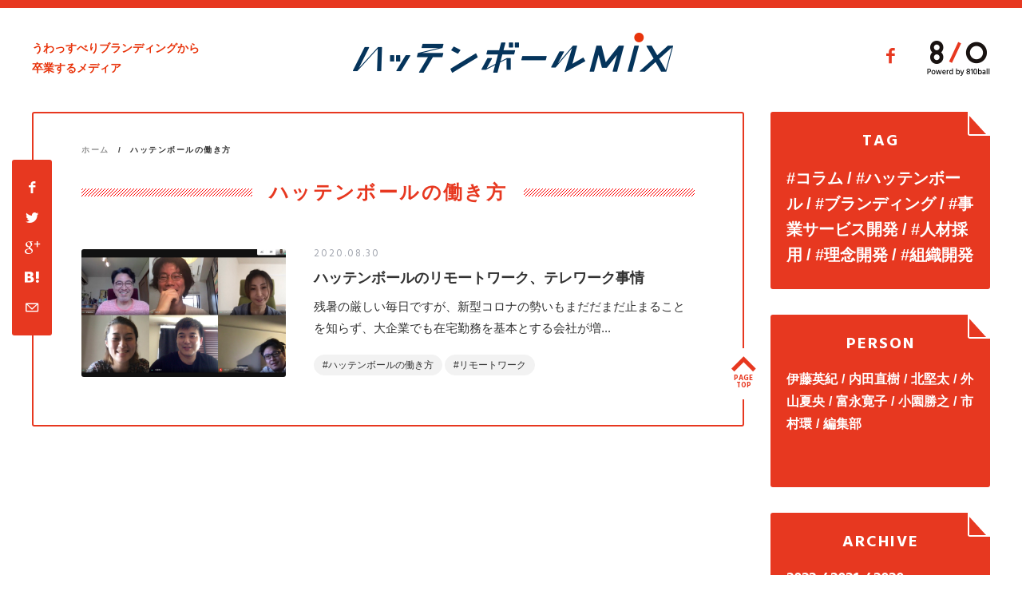

--- FILE ---
content_type: text/html
request_url: https://www.810ball.com/mix/tags/%E3%83%8F%E3%83%83%E3%83%86%E3%83%B3%E3%83%9C%E3%83%BC%E3%83%AB%E3%81%AE%E5%83%8D%E3%81%8D%E6%96%B9
body_size: 6334
content:
<!DOCTYPE html>
<html lang="ja">
<head>
    <meta charset="UTF-8">
    <meta name="viewport" content="width=device-width, initial-scale=1.0">
    <meta http-equiv="X-UA-Compatible" content="ie=edge">
    <meta name="keywords" content="中小企業,経営理念,理念,ブランディング,マーケティング,プロモーション,クリエイティブ,CI,インナーコミュニケーション,組織マネジメント,会社案内,入社案内,採用広告,映像制作">

    <link rel="shortcut icon" href="https://www.810ball.com/wps/wp-content/themes/810ball_ver2.0/mix/images/favicon.ico">
    <link rel="stylesheet" href="https://www.810ball.com/wps/wp-content/themes/810ball_ver2.0/mix/css/common.min.css">
    <link rel="stylesheet" href="https://www.810ball.com/wps/wp-content/themes/810ball_ver2.0/mix/css/slick.css">
    <link rel="stylesheet" href="https://www.810ball.com/wps/wp-content/themes/810ball_ver2.0/mix/css/list.min.css" media="all">    <title>ハッテンボールの働き方 | タグ | ハッテンボールmix | ハッテンボールグループ</title>

<!-- This site is optimized with the Yoast SEO plugin v8.4 - https://yoast.com/wordpress/plugins/seo/ -->
<meta name="description" content="ハッテンボールmixは、「中小企業のブランドって何？」を安直に答を出さず、考えるメディアです。経営者にも。じゃない人にも。理念・ビジョン、ブランディング、組織マネジメント、人材採用・教育、いろいろミックスで発信していきます。"/>
<link rel="canonical" href="https://www.810ball.com/mix/tags/%e3%83%8f%e3%83%83%e3%83%86%e3%83%b3%e3%83%9c%e3%83%bc%e3%83%ab%e3%81%ae%e5%83%8d%e3%81%8d%e6%96%b9" />
<meta property="og:locale" content="ja_JP" />
<meta property="og:type" content="object" />
<meta property="og:title" content="ハッテンボールの働き方 | タグ | ハッテンボールmix | ハッテンボールグループ" />
<meta property="og:description" content="ハッテンボールmixは、「中小企業のブランドって何？」を安直に答を出さず、考えるメディアです。経営者にも。じゃない人にも。理念・ビジョン、ブランディング、組織マネジメント、人材採用・教育、いろいろミックスで発信していきます。" />
<meta property="og:url" content="https://www.810ball.com/mix/tags/%e3%83%8f%e3%83%83%e3%83%86%e3%83%b3%e3%83%9c%e3%83%bc%e3%83%ab%e3%81%ae%e5%83%8d%e3%81%8d%e6%96%b9" />
<meta property="og:site_name" content="ハッテンボールグループ" />
<meta property="og:image" content="https://www.810ball.com/wps/wp-content/uploads/2018/07/ogp.png" />
<meta property="og:image:secure_url" content="https://www.810ball.com/wps/wp-content/uploads/2018/07/ogp.png" />
<meta property="og:image:width" content="1200" />
<meta property="og:image:height" content="630" />
<meta name="twitter:card" content="summary_large_image" />
<meta name="twitter:description" content="ハッテンボールmixは、「中小企業のブランドって何？」を安直に答を出さず、考えるメディアです。経営者にも。じゃない人にも。理念・ビジョン、ブランディング、組織マネジメント、人材採用・教育、いろいろミックスで発信していきます。" />
<meta name="twitter:title" content="ハッテンボールの働き方 | タグ | ハッテンボールmix | ハッテンボールグループ" />
<meta name="twitter:image" content="https://www.810ball.com/wps/wp-content/uploads/2018/07/ogp.png" />
<script type='application/ld+json'>{"@context":"https:\/\/schema.org","@type":"Organization","url":"https:\/\/www.810ball.com\/","sameAs":["https:\/\/www.facebook.com\/810ballgroup\/","https:\/\/www.instagram.com\/810ballgroup\/"],"@id":"https:\/\/www.810ball.com\/#organization","name":"\u30cf\u30c3\u30c6\u30f3\u30dc\u30fc\u30eb\u30b0\u30eb\u30fc\u30d7","logo":""}</script>
<!-- / Yoast SEO plugin. -->

<link rel='dns-prefetch' href='//s.w.org' />
<link rel='stylesheet' id='wp-block-library-css'  href='https://www.810ball.com/wps/wp-includes/css/dist/block-library/style.min.css?ver=5.1.17' type='text/css' media='all' />
<script type='text/javascript'>
/* <![CDATA[ */
var wpp_params = {"sampling_active":"0","sampling_rate":"100","ajax_url":"https:\/\/www.810ball.com\/wp-json\/wordpress-popular-posts\/v1\/popular-posts","ID":"","token":"a59c4fdb76","debug":"1"};
/* ]]> */
</script>
<script type='text/javascript' src='https://www.810ball.com/wps/wp-content/plugins/wordpress-popular-posts/assets/js/wpp-5.0.0.min.js?ver=5.1.0'></script>
    <script type="text/javascript">
    (function(){
            var t = function(){
                window._pt_sp_2 = [];
                _pt_sp_2.push('setAccount,23a19594');
                var _protocol = (("https:" == document.location.protocol) ? " https://" : " http://");
                (function() {
                    var atag = document.createElement('script'); atag.type = 'text/javascript'; atag.async = true;
                    atag.src = _protocol + 'js.ptengine.com/pta.js';
                    var stag = document.createElement('script'); stag.type = 'text/javascript'; stag.async = true;
                    stag.src = _protocol + 'js.ptengine.com/pts.js';
                    var s = document.getElementsByTagName('script')[0]; 
                    s.parentNode.insertBefore(atag, s);s.parentNode.insertBefore(stag, s);
                })();
            }
            if(window.attachEvent){
                window.attachEvent("onload",t);
            }else if(window.addEventListener){
                window.addEventListener("load",t,false);
            }else{
                t();
            }
        })();
    </script>
		<style type="text/css" id="wp-custom-css">
			/*画像中央合わせ*/
.aligncenter {
display: block;
margin: 0 auto;
}
		</style>
		    <!-- Global site tag (gtag.js) - Google Analytics -->
    <script async src="https://www.googletagmanager.com/gtag/js?id=UA-127544103-1"></script>
    <script>
    window.dataLayer = window.dataLayer || [];
    function gtag(){dataLayer.push(arguments);}
    gtag('js', new Date());

    gtag('config', 'UA-127544103-1');
    </script>

        <script async src="https://www.googletagmanager.com/gtag/js?id=UA-167987682-1"></script>
    <script>
    window.dataLayer = window.dataLayer || [];
    function gtag(){dataLayer.push(arguments);}
    gtag('js', new Date());
    gtag('config', 'UA-167987682-1');
    </script>

  <script type="text/javascript" src="//webfont.fontplus.jp/accessor/script/fontplus.js?aupS33Or0Nk%3D&box=8pL3Swmt0xo%3D&aa=1&ab=2" charset="utf-8"></script>
</head>

<body>
<div class="root">
  <div class="inner">
    <!-- header -->
    <header class="header">
      <div id="js-header-inner" class="header-inner">
        <h1 class="logo">
          <a href="https://www.810ball.com/mix/"><img id="logo" src="https://www.810ball.com/wps/wp-content/themes/810ball_ver2.0/mix/images/logo.png" alt="ハッテンボールmix"></a>
        </h1>

        <div class="catch">
          <p>うわっすべりブランディングから<br class="is-pc">卒業するメディア</p>
        </div>

        <div class="header-powerd_info is-pc">
          <ul class="powerd-sns">
            <li><a href="https://www.facebook.com/810ballgroup/" target="_blank"><span class="icon-facebook"></span></a></li>
                      </ul>
          <p class="powerd-company">
            <a href="https://www.810ball.com/"><img src="https://www.810ball.com/wps/wp-content/themes/810ball_ver2.0/mix/images/powerd.png" alt="810ball powerd by 810ball"></a>
          </p>
        </div>

        <label id="js-menu" for="menu-trigger" class="menu_button is-sp">
          <span></span>
        </label>

        <nav id="js-navi" class="header-navigation is-sp">
          <div class="navi-company"><img src="https://www.810ball.com/wps/wp-content/themes/810ball_ver2.0/mix/images/logo-sp.png" alt="ハッテンボールmix"></div>

          <ul class="category-list">
          <li><a href="https://www.810ball.com/mixtag/column">コラム</a></li><li><a href="https://www.810ball.com/mixtag/corporate">ハッテンボール</a></li><li><a href="https://www.810ball.com/mixtag/branding">ブランディング</a></li><li><a href="https://www.810ball.com/mixtag/service">事業サービス開発</a></li><li><a href="https://www.810ball.com/mixtag/recruiting">人材採用</a></li><li><a href="https://www.810ball.com/mixtag/rinen">理念開発</a></li><li><a href="https://www.810ball.com/mixtag/soshiki">組織開発</a></li>          </ul>

          <ul class="footnavi-list">
            <li><a href="https://www.810ball.com/contact/">お問い合わせ・資料請求フォーム</a></li>
            <li><a href="https://www.810ball.com/sitemap/">サイトマップ</a></li>
            <li><a href="https://www.810ball.com/privacy/">プライバシーポリシー</a></li>
          </ul>

          <ul class="sns-list">
            <li><a href="https://www.facebook.com/810ballgroup/" target="_blank"><span class="icon-facebook"></span></a></li>
                      </ul>

          <div class="navi-powerd-company"><a href="https://www.810ball.com/"><img src="https://www.810ball.com/wps/wp-content/themes/810ball_ver2.0/mix/images/powerd-sp.png" alt="810ball powerd by 810ball"></a></div>

          <ul class="navi-corporate">
            <li class="navi-corporate-item"><a href="https://www.810ball.com/">コーポレートサイト</a></li>
            <li class="navi-corporate-item"><a href="https://www.810ball.com/company/profile">運営会社</a></li>
          </ul>
        </nav>
      </div>

      <input id="menu-trigger" class="menu" type="checkbox">
    </header>

    <div id="js-content" class="content">
        <!-- main -->
        <main class="main">
                        <div id="js-main-inner" class="main-inner">
                <div class="crumb">
                    <ol class="crumb-list">
                        <li class="crumb-item"><a href="https://www.810ball.com/mix/">ホーム</a></li>
                        <li class="crumb-item">ハッテンボールの働き方</li>
                    </ol>
                </div>

                <div class="main-title-wrap">
                    <h3 class="main-title">ハッテンボールの働き方</h3>
                </div>

                <div class="article-list">
                                    <article class="article">
                        <a href="https://www.810ball.com/mix/corporate/704">
                            <div class="article-thumb-wrap">
                                                                <figure class="article-thumb"><img src="https://www.810ball.com/wps/wp-content/uploads/2020/08/mokumoku.jpg" alt=""></figure>
                            </div>

                            <div class="article-body">
                                <p class="article-date"><date datatime="2020-08-30">2020.08.30</date></p>
                                <h4 class="article-title">ハッテンボールのリモートワーク、テレワーク事情</h4>
                                <p class="article-text">残暑の厳しい毎日ですが、新型コロナの勢いもまだだまだ止まることを知らず、大企業でも在宅勤務を基本とする会社が増...</p>
                                <ul class="article-tag">
                                <li><span class="js-link" data-href="https://www.810ball.com/mix/tags/%e3%83%8f%e3%83%83%e3%83%86%e3%83%b3%e3%83%9c%e3%83%bc%e3%83%ab%e3%81%ae%e5%83%8d%e3%81%8d%e6%96%b9">ハッテンボールの働き方</span></li><li><span class="js-link" data-href="https://www.810ball.com/mix/tags/%e3%83%aa%e3%83%a2%e3%83%bc%e3%83%88%e3%83%af%e3%83%bc%e3%82%af">リモートワーク</span></li>                                </ul>
                            </div>
                        </a>
                    </article>
                                    </div>
            </div>

            <!-- pager -->
            <div class="paging">
                        </div>
        </main>

        <!-- aside -->
<aside class="aside">
    <div class="tag">
        <h3 class="aside-head">TAG</h3>
        <ul class="tag-list">
        <li><a href="https://www.810ball.com/mixtag/column">コラム</a></li><li><a href="https://www.810ball.com/mixtag/corporate">ハッテンボール</a></li><li><a href="https://www.810ball.com/mixtag/branding">ブランディング</a></li><li><a href="https://www.810ball.com/mixtag/service">事業サービス開発</a></li><li><a href="https://www.810ball.com/mixtag/recruiting">人材採用</a></li><li><a href="https://www.810ball.com/mixtag/rinen">理念開発</a></li><li><a href="https://www.810ball.com/mixtag/soshiki">組織開発</a></li>        </ul>
    </div>

    <div class="person">
        <h3 class="aside-head">PERSON</h3>
        <ul class="person-list">
        <li><a href="https://www.810ball.com/person/hideki-ito">伊藤英紀</a></li><li><a href="https://www.810ball.com/person/naoki-uchida">内田直樹</a></li><li><a href="https://www.810ball.com/person/kenta-kita">北堅太</a></li><li><a href="https://www.810ball.com/person/kao-toyama">外山夏央</a></li><li><a href="https://www.810ball.com/person/hiroko-tominaga">富永寛子</a></li><li><a href="https://www.810ball.com/person/katsuyuki-kozono">小園勝之</a></li><li><a href="https://www.810ball.com/person/tamaki-ichimura">市村環</a></li><li><a href="https://www.810ball.com/person/anyone">編集部</a></li>        </ul>
    </div>

    <div class="archive">
        <h3 class="aside-head">ARCHIVE</h3>
        <ul class="archive-list">
        	<li><a href='https://www.810ball.com/mix/date/2022'>2022</a></li>
	<li><a href='https://www.810ball.com/mix/date/2021'>2021</a></li>
	<li><a href='https://www.810ball.com/mix/date/2020'>2020</a></li>
        </ul>
    </div>

    <div class="pickup">
        <h3 class="aside-article-head">注目の記事</h3>
        <ul class="aside-article-list">
                        <li class="aside-article">
                    <article>
                        <a href="https://www.810ball.com/mix/branding/1116">
                            <div class="aside-article-image-wrap">
                                <figure class="aside-article-image"><img src="https://www.810ball.com/wps/wp-content/uploads/2021/07/pixta_66639584_M-200x200.jpg" alt=""></figure>
                            </div>
                            <div class="aside-article-body">
                                <p class="aside-article-month">ブランディング</p>
                                <h4 class="aside-article-title">中小企業こそブランディングが必要な理由とは？</h4>
                            </div>
                        </a>
                    </article>
                </li>
                                <li class="aside-article">
                    <article>
                        <a href="https://www.810ball.com/mix/branding/725">
                            <div class="aside-article-image-wrap">
                                <figure class="aside-article-image"><img src="https://www.810ball.com/wps/wp-content/uploads/2020/10/36eb9d4c6a0777ce6f59c3c5e5462c5c-200x200.png" alt=""></figure>
                            </div>
                            <div class="aside-article-body">
                                <p class="aside-article-month">ブランディング</p>
                                <h4 class="aside-article-title">勝手に企業ブランディング論①：もともと「ブランディング≠企業ブランディング」だった？</h4>
                            </div>
                        </a>
                    </article>
                </li>
                                <li class="aside-article">
                    <article>
                        <a href="https://www.810ball.com/mix/soshiki/314">
                            <div class="aside-article-image-wrap">
                                <figure class="aside-article-image"><img src="https://www.810ball.com/wps/wp-content/uploads/2020/05/fd34d7641100ef4dd73ecb4f8f76d60e-200x200.jpg" alt=""></figure>
                            </div>
                            <div class="aside-article-body">
                                <p class="aside-article-month">組織開発</p>
                                <h4 class="aside-article-title">「変革」は危険な玩具。軽率に扱うとケガをする。</h4>
                            </div>
                        </a>
                    </article>
                </li>
                        </ul>
    </div>

    <div class="ranking">
        <h3 class="aside-article-head">アクセスランキング</h3>
<!-- WordPress Popular Posts v5.1.0 -->

<ol class="aside-article-list">
<li class="aside-article"><article><a href="https://www.810ball.com/mix/recruiting/1170" title="【2021年版】大手企業の優れた採用コンセプト事例30選"><div class="aside-article-image-wrap"><figure class="aside-article-image"><img src="https://www.810ball.com/wps/wp-content/uploads/2021/10/pixta_80833250_M-200x200.jpg" alt=""></figure></div><div class="aside-article-body"><p class="aside-article-month">人材採用</p><h4 class="aside-article-title">【2021年版】大手企業の優れた採用コンセプト事例30選</h4></div></a></article></li><li class="aside-article"><article><a href="https://www.810ball.com/mix/rinen/455" title="経営理念とは何のためにつくるもの？企業理念やビジョンとどう違う？"><div class="aside-article-image-wrap"><figure class="aside-article-image"><img src="https://www.810ball.com/wps/wp-content/uploads/2020/05/54a69b822d308bfb3725f68da11b1059-200x200.png" alt=""></figure></div><div class="aside-article-body"><p class="aside-article-month">理念開発</p><h4 class="aside-article-title">経営理念とは何のためにつくるもの？企業理念やビジョンとどう違う？</h4></div></a></article></li><li class="aside-article"><article><a href="https://www.810ball.com/mix/column/1225" title="コピーライターになるために、養成講座は受けるべき？"><div class="aside-article-image-wrap"><figure class="aside-article-image"><img src="https://www.810ball.com/wps/wp-content/uploads/2021/10/pixta_79188975_M-200x200.jpg" alt=""></figure></div><div class="aside-article-body"><p class="aside-article-month">コラム</p><h4 class="aside-article-title">コピーライターになるために、養成講座は受けるべき？</h4></div></a></article></li><li class="aside-article"><article><a href="https://www.810ball.com/mix/soshiki/309" title="あいつはできない奴だ、 と切り捨てる側の無能。"><div class="aside-article-image-wrap"><figure class="aside-article-image"><img src="https://www.810ball.com/wps/wp-content/uploads/2020/05/56d08c3397d407ad982f18bc628f7e4c-200x200.jpg" alt=""></figure></div><div class="aside-article-body"><p class="aside-article-month">組織開発</p><h4 class="aside-article-title">あいつはできない奴だ、 と切り捨てる側の無能。</h4></div></a></article></li><li class="aside-article"><article><a href="https://www.810ball.com/mix/recruiting/1209" title="欠点やコンプレックスと、どう生きる？偉人の言葉、そして企業は。"><div class="aside-article-image-wrap"><figure class="aside-article-image"><img src="https://www.810ball.com/wps/wp-content/uploads/2021/10/sotetsu_i-200x200.jpg" alt=""></figure></div><div class="aside-article-body"><p class="aside-article-month">人材採用</p><h4 class="aside-article-title">欠点やコンプレックスと、どう生きる？偉人の言葉、そして企業は。</h4></div></a></article></li>
</ol>
    </div>
</aside>


        <div id="js-pagetop" class="pagetop"><a href="#"><span class="icon-pagetop"></span><span>PAGE<br>TOP</span></a></div>

        <div id="js-share-list" class="share-list">
            <ul>
				<li><a href="http://www.facebook.com/share.php?u=https://www.810ball.com/mix" target="_blank"><span class="icon-facebook"></span></a></li>
				<li><a href="https://twitter.com/share?url=https://www.810ball.com/mix&text=%E3%83%8F%E3%83%83%E3%83%86%E3%83%B3%E3%83%9C%E3%83%BC%E3%83%ABmix+%7C+%E6%A0%AA%E5%BC%8F%E4%BC%9A%E7%A4%BE%E3%83%8F%E3%83%83%E3%83%86%E3%83%B3%E3%83%9C%E3%83%BC%E3%83%AB" target="_blank"><span class="icon-twitter"></span></a></li>
				<li><a href="http://line.me/R/msg/text/?%E3%83%8F%E3%83%83%E3%83%86%E3%83%B3%E3%83%9C%E3%83%BC%E3%83%ABmix+%7C+%E6%A0%AA%E5%BC%8F%E4%BC%9A%E7%A4%BE%E3%83%8F%E3%83%83%E3%83%86%E3%83%B3%E3%83%9C%E3%83%BC%E3%83%ABhttps://www.810ball.com/mix" target="_blank"><span class="icon-line"></span></a></li>
				<li><a href="https://plus.google.com/share?url=https://www.810ball.com/mix" target="_blank"><span class="icon-google"></span></a></li>
				<li><a href="http://b.hatena.ne.jp/entry/www.810ball.com/mix/tags/%E3%83%8F%E3%83%83%E3%83%86%E3%83%B3%E3%83%9C%E3%83%BC%E3%83%AB%E3%81%AE%E5%83%8D%E3%81%8D%E6%96%B9" target="_blank"><span class="icon-hatena"></span></a></li>
				<li><a href="#" target="_blank"><span class="icon-mail"></span></a></li>
			</ul>
            </ul>
        </div>
    </div>

    <!-- footer -->
    <footer class="footer">
      <div class="footer-navi-corporate">
        <ul class="footer-corporate-list">
          <li class="footer-corporate-item"><a href="https://www.810ball.com/"><span class="icon-arrow"></span>コーポレートサイト</a></li>
          <li class="footer-corporate-item"><a href="https://www.810ball.com/company/profile"><span class="icon-arrow"></span>運営会社</a></li>
        </ul>
      </div>

      <div class="footer-navi">
        <p class="footer-copyright"><small>Copyright © 810 CO.,LTD. ALL Rights Reserved.</small></p>

        <ul class="footer-navi-list">
          <li class="footer-navi-item"><a href="https://www.810ball.com/contact/">お問い合わせ・資料請求フォーム</a></li>
          <li class="footer-navi-item"><a href="https://www.810ball.com/sitemap/">サイトマップ</a></li>
          <li class="footer-navi-item"><a href="https://www.810ball.com/privacy/">プライバシーポリシー</a></li>
        </ul>
      </div>
    </footer>
  </div>
</div>

<script src="https://code.jquery.com/jquery-3.3.1.min.js"></script>
<script>window.jQuery || document.write( unescape( "https://www.810ball.com/wps/wp-content/themes/810ball_ver2.0/mix/js/jquery-3.3.1.min.js" ) );</script>
<script src="https://cdnjs.cloudflare.com/ajax/libs/velocity/1.5.0/velocity.min.js"></script>
<script>window.jQuery || document.write( unescape( "https://www.810ball.com/wps/wp-content/themes/810ball_ver2.0/mix/js/velocity.min.js" ) );</script>
<script src="https://www.810ball.com/wps/wp-content/themes/810ball_ver2.0/mix/js/ofi.min.js"></script>
<script src="https://www.810ball.com/wps/wp-content/themes/810ball_ver2.0/mix/js/slick.js"></script>
<script src="https://www.810ball.com/wps/wp-content/themes/810ball_ver2.0/mix/js/index.min.js"></script>
        <script type="text/javascript">
            (function(){
                document.addEventListener('DOMContentLoaded', function(){
                    let wpp_widgets = document.querySelectorAll('.popular-posts-sr');

                    if ( wpp_widgets ) {
                        for (let i = 0; i < wpp_widgets.length; i++) {
                            let wpp_widget = wpp_widgets[i];
                            WordPressPopularPosts.theme(wpp_widget);
                        }
                    }
                });
            })();
        </script>
                <script>
            var WPPImageObserver = null;

            function wpp_load_img(img) {
                if ( ! 'imgSrc' in img.dataset || ! img.dataset.imgSrc )
                    return;

                img.src = img.dataset.imgSrc;

                if ( 'imgSrcset' in img.dataset ) {
                    img.srcset = img.dataset.imgSrcset;
                    img.removeAttribute('data-img-srcset');
                }

                img.classList.remove('wpp-lazyload');
                img.removeAttribute('data-img-src');
                img.classList.add('wpp-lazyloaded');
            }

            function wpp_observe_imgs(){
                let wpp_images = document.querySelectorAll('img.wpp-lazyload'),
                    wpp_widgets = document.querySelectorAll('.popular-posts-sr');

                if ( wpp_images.length || wpp_widgets.length ) {
                    if ( 'IntersectionObserver' in window ) {
                        WPPImageObserver = new IntersectionObserver(function(entries, observer) {
                            entries.forEach(function(entry) {
                                if (entry.isIntersecting) {
                                    let img = entry.target;
                                    wpp_load_img(img);
                                    WPPImageObserver.unobserve(img);
                                }
                            });
                        });

                        if ( wpp_images.length ) {
                            wpp_images.forEach(function(image) {
                                WPPImageObserver.observe(image);
                            });
                        }

                        if ( wpp_widgets.length ) {
                            for (var i = 0; i < wpp_widgets.length; i++) {
                                let wpp_widget_images = wpp_widgets[i].querySelectorAll('img.wpp-lazyload');

                                if ( ! wpp_widget_images.length && wpp_widgets[i].shadowRoot ) {
                                    wpp_widget_images = wpp_widgets[i].shadowRoot.querySelectorAll('img.wpp-lazyload');
                                }

                                if ( wpp_widget_images.length ) {
                                    wpp_widget_images.forEach(function(image) {
                                        WPPImageObserver.observe(image);
                                    });
                                }
                            }
                        }
                    } /** Fallback for older browsers */
                    else {
                        if ( wpp_images.length ) {
                            for (var i = 0; i < wpp_images.length; i++) {
                                wpp_load_img(wpp_images[i]);
                                wpp_images[i].classList.remove('wpp-lazyloaded');
                            }
                        }

                        if ( wpp_widgets.length ) {
                            for (var j = 0; j < wpp_widgets.length; j++) {
                                let wpp_widget = wpp_widgets[j],
                                    wpp_widget_images = wpp_widget.querySelectorAll('img.wpp-lazyload');

                                if ( ! wpp_widget_images.length && wpp_widget.shadowRoot ) {
                                    wpp_widget_images = wpp_widget.shadowRoot.querySelectorAll('img.wpp-lazyload');
                                }

                                if ( wpp_widget_images.length ) {
                                    for (var k = 0; k < wpp_widget_images.length; k++) {
                                        wpp_load_img(wpp_widget_images[k]);
                                        wpp_widget_images[k].classList.remove('wpp-lazyloaded');
                                    }
                                }
                            }
                        }
                    }
                }
            }

            document.addEventListener('DOMContentLoaded', function() {
                wpp_observe_imgs();

                // When an ajaxified WPP widget loads,
                // Lazy load its images
                document.addEventListener('wpp-onload', function(){
                    wpp_observe_imgs();
                });
            });
        </script>
        </body>
</html><!-- WP Fastest Cache file was created in 0.695004940033 seconds, on 16-12-23 17:02:58 --><!-- via php -->

--- FILE ---
content_type: text/css
request_url: https://www.810ball.com/wps/wp-content/themes/810ball_ver2.0/mix/css/common.min.css
body_size: 3933
content:
@charset "UTF-8";@import "https://fonts.googleapis.com/css?family=Hind:400,500,700";abbr,address,article,aside,audio,b,blockquote,body,canvas,caption,cite,code,dd,del,details,dfn,div,dl,dt,em,fieldset,figcaption,figure,footer,form,h1,h2,h3,h4,h5,h6,header,hgroup,html,i,iframe,img,ins,kbd,label,legend,li,mark,menu,nav,object,ol,p,pre,q,samp,section,small,span,strong,sub,summary,sup,table,tbody,td,tfoot,th,thead,time,tr,ul,var,video{margin:0;padding:0;border:0;outline:0;font-size:100%;vertical-align:baseline;background:transparent}body{line-height:1}article,aside,details,figcaption,figure,footer,header,hgroup,menu,nav,section{display:block}nav ul{list-style:none}blockquote,q{quotes:none}blockquote:after,blockquote:before,q:after,q:before{content:"";content:none}a{margin:0;padding:0;font-size:100%;vertical-align:baseline;background:transparent}ins{text-decoration:none}ins,mark{background-color:#ff9;color:#000}mark{font-style:italic;font-weight:700}del{text-decoration:line-through}abbr[title],dfn[title]{border-bottom:1px dotted;cursor:help}table{border-collapse:collapse;border-spacing:0}hr{display:block;height:1px;border:0;border-top:1px solid #ccc;margin:1em 0;padding:0}input,select{vertical-align:middle}@font-face{font-family:icomoon;src:url(../fonts/icomoon.eot?yna1ks);src:url(../fonts/icomoon.eot?yna1ks#iefix) format("embedded-opentype"),url(../fonts/icomoon.ttf?yna1ks) format("truetype"),url(../fonts/icomoon.woff?yna1ks) format("woff"),url(../fonts/icomoon.svg?yna1ks#icomoon) format("svg");font-weight:400;font-style:normal}html{font-size:62.5%}body{font-size:1.5rem;font-family:游ゴシック,Yu Gothic,YuGothic,ヒラギノ角ゴ ProN W3,Hiragino Kaku Gothic ProN,メイリオ,Meiryo,Osaka,ＭＳ ゴシック,MS Gothic,sans-serif;color:#323232;line-height:1.8;word-wrap:break-word;outline:none;-webkit-font-feature-settings:"palt";font-feature-settings:"palt";-webkit-font-smoothing:antialiased;-moz-osx-font-smoothing:grayscale;-webkit-text-size-adjust:100%;-moz-text-size-adjust:100%;-ms-text-size-adjust:100%;-o-text-size-adjust:100%;text-size-adjust:100%}@media screen and (max-width:768px){body{font-size:1.2rem}}*,:after,:before{-webkit-box-sizing:border-box;box-sizing:border-box}li,ul{list-style:none}a{color:#323232;text-decoration:none;-webkit-tap-highlight-color:rgba(0,0,0,0)}img{max-width:100%;vertical-align:top}[class*=" icon-"],[class^=icon-]{font-family:icomoon!important;speak:none;font-style:normal;font-weight:400;font-variant:normal;text-transform:none;line-height:1;-webkit-font-smoothing:antialiased;-moz-osx-font-smoothing:grayscale}.root{min-width:1260px;border-top:10px solid #e73820;border-bottom:10px solid #e73820;padding:38px 0 5px}@media screen and (max-width:768px){.root{min-width:auto;border-top:none;border-bottom:none;padding:0}}.inner{width:1200px;margin:0 auto}@media screen and (max-width:768px){.inner{width:100%}}@media screen and (max-width:768px){.is-pc{display:none}}.is-sp{display:none}@media screen and (max-width:768px){.is-sp{display:block}}.icon-hatena:before{content:"\e904"}.icon-google:before{content:"\e903"}.icon-mail:before{content:"\e900"}.icon-facebook:before{content:"\e902"}.icon-pagetop:before{content:"\e907"}.icon-twitter:before{content:"\e908"}.icon-instagram:before{content:"\e905"}.icon-line:before{content:"\e906"}.icon-arrow:before{content:"\e901"}.header-inner,.header-logo{display:-webkit-box;display:-ms-flexbox;display:flex;-webkit-box-align:center;-ms-flex-align:center;align-items:center}@media screen and (max-width:768px){.header-inner{position:fixed;top:0;left:0;width:100%;min-height:70px;border-top:5px solid #e73820;padding:5px 15px 5px 20px;background-color:#fff;z-index:10}}@media screen and (max-width:768px){.header-logo{-webkit-box-flex:1;-ms-flex:1;flex:1}}.logo{-webkit-box-ordinal-group:3;-ms-flex-order:2;order:2;width:401px;margin:-15px auto 0 16%}@media screen and (max-width:768px){.logo{position:absolute;top:12px;left:50%;margin:0;-webkit-transform:translateX(-50%);transform:translateX(-50%);-webkit-box-ordinal-group:initial;-ms-flex-order:initial;order:0;width:221px}}.logo a{-webkit-transition:all .3s linear;transition:all .3s linear}.logo a:hover{opacity:.7}@media screen and (max-width:768px){.logo a:hover{opacity:1}}.catch{-webkit-box-ordinal-group:2;-ms-flex-order:1;order:1}@media screen and (max-width:768px){.catch{position:absolute;top:46px;left:50%;width:100%;-webkit-transform:translateX(-50%);transform:translateX(-50%);-webkit-box-ordinal-group:initial;-ms-flex-order:initial;order:0;-webkit-box-flex:1;-ms-flex:1;flex:1;text-align:center}}.catch p{font-size:1.4rem;font-weight:700;color:#e8340c}@media screen and (max-width:768px){.catch p{font-size:8.5px;line-height:1.2;color:#e73820}}.header-powerd_info{display:-webkit-box;display:-ms-flexbox;display:flex;-webkit-box-ordinal-group:4;-ms-flex-order:3;order:3}@media screen and (max-width:768px){.header-powerd_info{display:none}}.header-powerd_info a{-webkit-transition:all .3s linear;transition:all .3s linear}.header-powerd_info a:hover{opacity:.7}@media screen and (max-width:768px){.header-powerd_info a:hover{opacity:1}}.powerd-sns{display:-webkit-box;display:-ms-flexbox;display:flex}.powerd-sns li{margin-right:40px}.powerd-sns li a{font-size:1.9rem;color:#e73820}.powerd-sns li a [class*=" icon-"],.powerd-sns li a [class^=icon-]{vertical-align:-4px}.powerd-company a{display:block;width:79px;-webkit-transition:all .3s linear;transition:all .3s linear}.powerd-company a:hover{opacity:.7}@media screen and (max-width:768px){.menu_button{position:relative;width:22px;height:17px;margin:10px 0 0 auto;z-index:101;cursor:pointer}}.menu_button:after,.menu_button:before,.menu_button span{display:block;width:100%;height:2px;background-color:#e73820}.menu_button:after,.menu_button:before{content:"";-webkit-transition:all .3s linear;transition:all .3s linear}.menu_button:before{-webkit-transform:translateY(-4px);transform:translateY(-4px)}.menu_button:after{-webkit-transform:translateY(4px);transform:translateY(4px)}.menu_button.is-open{position:fixed;top:34px;right:17px;margin:0}.menu_button.is-open span{display:none}.menu_button.is-open:before{-webkit-transform:translateY(2px) rotate(45deg);transform:translateY(2px) rotate(45deg)}.menu_button.is-open:after{-webkit-transform:translateY(0) rotate(-45deg);transform:translateY(0) rotate(-45deg)}.menu{display:none}.header-navigation{position:fixed;top:0;bottom:0;left:100%;width:100%;padding:17px 20px 0;border:5px solid #e73820;background-color:#fff;opacity:1;z-index:99;overflow-y:auto;overflow-x:hidden;-webkit-transition:all .3s linear;transition:all .3s linear}.header-navigation.is-open{left:0}.header-navigation.is-close{left:100%}.navi-company{width:201px;margin:0 auto;padding:14px 0 30px;text-align:center}.category-list{border-bottom:1px solid #e73820}.category-list li{border-top:1px solid #e73820}.category-list li a{display:block;font-size:1.6rem;font-weight:700;line-height:50px;text-align:center;color:#e73820}.footnavi-list{margin:26px auto 25px}.footnavi-list li{display:block;margin:20px auto 0;text-align:center}.footnavi-list li a{font-size:1.2rem;font-weight:700;line-height:1.65;color:#e73820}.sns-list{margin-bottom:25px;text-align:center}.sns-list li{display:inline-block}.sns-list li+li{margin-left:37px}.sns-list .icon-facebook,.sns-list .icon-instagram{font-size:1.9rem;color:#e73820}.navi-powerd-company{margin-bottom:15px;text-align:center}.navi-powerd-company a{display:block;width:78px;margin:0 auto}@media screen and (max-width:768px){.navi-corporate{position:relative;width:calc(100% + 50px);margin-left:-25px;margin-bottom:-22px;line-height:1;letter-spacing:-.4em}}.navi-corporate:before{content:"";position:absolute;left:50%;-webkit-transform:translateX(-50%);transform:translateX(-50%);width:1px;height:100%;background:#fff}@media screen and (max-width:768px){.navi-corporate .navi-corporate-item{display:inline-block;width:50%;background:#e73820;font-size:1.4rem;font-weight:700;text-align:center;letter-spacing:.1em;line-height:1}}@media screen and (max-width:768px){.navi-corporate .navi-corporate-item a{display:block;line-height:50px;color:#fff}}.aside-article-image img{width:100%;height:100%;-o-object-fit:cover;object-fit:cover;font-family:"object-fit: cover"}.aside{width:275px;margin-left:auto;padding-top:12px}@media screen and (max-width:768px){.aside{width:89.3333%;margin:0 auto;padding-top:55px}}.archive,.person,.tag{position:relative;min-height:216px;padding:27px 20px;background-color:#e73820;border-radius:3px;color:#fff}@media screen and (max-width:768px){.archive,.person,.tag{min-height:155px;padding:28px 20px;border-radius:1.5}}.archive:before,.person:before,.tag:before{content:"";position:absolute;top:0;right:0;width:28px;height:30px;border-radius:0 0 0 3px;background-color:#fff}@media screen and (max-width:768px){.archive:before,.person:before,.tag:before{width:36px;height:36px}}.archive:after,.person:after,.tag:after{content:"";position:absolute;top:5px;right:5px;width:0;height:0;border-color:transparent transparent transparent #e73820;border-style:solid;border-width:23px 0 0 21px}@media screen and (max-width:768px){.archive:after,.person:after,.tag:after{top:3px;right:3px;border-width:30px 0 0 30px}}.archive,.person{margin-top:32px}@media screen and (max-width:768px){.archive,.person{margin-top:20px}}.aside-head{margin-bottom:20px;font-family:Hind,sans-serif;font-size:2rem;line-height:1;letter-spacing:.1em;text-align:center}@media screen and (max-width:768px){.aside-head{margin-bottom:15px;font-size:1.6rem}}.archive-list,.person-list,.tag-list{font-size:0}.tag-list li{display:inline;font-size:2rem;font-weight:700;line-height:1.6}@media screen and (max-width:768px){.tag-list li{font-size:1.6rem}}.person-list li{display:inline;font-size:1.6rem;font-weight:700}@media screen and (max-width:768px){.person-list li{font-size:1.4rem}}.archive-list li{display:inline;font-family:Hind,sans-serif;font-size:1.8rem;font-weight:700}@media screen and (max-width:768px){.archive-list li{font-size:1.4rem}}.archive-list li a,.person-list li a,.tag-list li a{position:relative;color:#fff}.archive-list li a:hover,.person-list li a:hover,.tag-list li a:hover{opacity:.7}.tag-list li a:before{content:"#";display:inline}.archive-list li:nth-last-child(n+2):after,.person-list li:nth-last-child(n+2):after,.tag-list li:nth-last-child(n+2):after{content:"/";display:inline;margin:0 5px}.pickup{margin-top:32px}@media screen and (max-width:768px){.pickup{margin-top:40px}}.ranking{margin-top:32px}@media screen and (max-width:768px){.ranking{margin-top:20px}}.aside-article+.aside-article{margin-top:15px}@media screen and (max-width:768px){.aside-article+.aside-article{margin-top:20px}}.aside-article-head{width:100%;margin-bottom:20px;border:2px solid #e73820;border-radius:3px;font-weight:700;line-height:60px;text-align:center;color:#e73820}@media screen and (max-width:768px){.aside-article-head{margin-bottom:17px;border-radius:1.5;font-size:1.6rem;line-height:53px}}.ranking .aside-article-image:before{position:absolute;top:0;right:0;width:24px;height:24px;border-radius:0 3px 0 3px;background-color:#e73820;text-align:center;color:#fff;font-family:Hind,sans-serif;font-weight:700}@media screen and (max-width:768px){.ranking .aside-article-image:before{width:21px;height:21px;font-size:1.4rem}}.ranking .aside-article:first-child .aside-article-image:before{content:"1"}.ranking .aside-article:nth-child(2) .aside-article-image:before{content:"2"}.ranking .aside-article:nth-child(3) .aside-article-image:before{content:"3"}.ranking .aside-article:nth-child(4) .aside-article-image:before{content:"4"}.ranking .aside-article:nth-child(5) .aside-article-image:before{content:"5"}.aside-article article a{display:-webkit-box;display:-ms-flexbox;display:flex;-webkit-transition:all .3s linear;transition:all .3s linear}@media screen and (max-width:768px){.aside-article article a{display:table}}.aside-article article a:hover{opacity:.7}@media screen and (max-width:768px){.aside-article article a:hover{opacity:1}}@media screen and (max-width:768px){.aside-article-image-wrap{display:table-cell;width:100px}}.aside-article-image{position:relative;width:114px;height:114px;border-radius:3px;overflow:hidden;-o-object-fit:cover;object-fit:cover;font-family:"object-fit: cover"}@media screen and (max-width:768px){.aside-article-image{width:100%;height:100px}}.aside-article-body{width:140px;margin-left:auto}@media screen and (max-width:768px){.aside-article-body{display:table-cell;width:auto;padding-left:20px;vertical-align:top}}.aside-article-month{margin-bottom:3px;font-family:Hind,sans-serif;font-size:1.4rem;font-weight:700;line-height:1;letter-spacing:.1em;color:#e73820}@media screen and (max-width:768px){.aside-article-month{margin-bottom:7px}}.aside-article-title{font-size:1.4rem;font-weight:700;line-height:1.6}.share-list{position:absolute;top:60px;left:-25px;width:50px;padding:27px 0 29px;background-color:#e73820;border-radius:3px;-webkit-transition:top .3s linear;transition:top .3s linear}@media screen and (max-width:768px){.share-list{position:fixed;top:unset;bottom:0;left:0;width:100%;height:50px;padding:0;background-color:#212121;border-radius:0;z-index:5}}@media screen and (max-width:768px){.share-list ul{display:-webkit-box;display:-ms-flexbox;display:flex}}@media screen and (max-width:768px){.share-list li{width:16.6666%}}.share-list a{display:block;text-align:center;line-height:1;-webkit-transition:all .3s linear;transition:all .3s linear}.share-list a:hover{opacity:.7}@media screen and (max-width:768px){.share-list a:hover{opacity:1}}.share-list .icon-facebook{display:block;margin-bottom:24px;font-size:1.5rem;color:#fff}@media screen and (max-width:768px){.share-list .icon-facebook{margin-bottom:0;font-size:1.8rem;line-height:50px}}.share-list .icon-twitter{display:block;margin-bottom:23px;font-size:1.3rem;color:#fff}@media screen and (max-width:768px){.share-list .icon-twitter{margin-bottom:0;font-size:1.5rem;line-height:50px}}.share-list .icon-line{display:none}@media screen and (max-width:768px){.share-list .icon-line{display:inline;font-size:2rem;line-height:50px;color:#fff}}.share-list .icon-google{display:block;margin-bottom:22px;font-size:1.6rem;color:#fff}@media screen and (max-width:768px){.share-list .icon-google{margin-bottom:0;font-size:2rem;line-height:50px}}.share-list .icon-hatena{display:block;margin-bottom:26px;font-size:1.4rem;color:#fff}@media screen and (max-width:768px){.share-list .icon-hatena{margin-bottom:0;font-size:1.7rem;line-height:50px}}.share-list .icon-mail{display:block;font-size:1.1rem;color:#fff}@media screen and (max-width:768px){.share-list .icon-mail{font-size:1.3rem;line-height:50px}}.pagetop{position:absolute;top:567px;left:875px;width:32px;height:64px;padding:10px 0;background-color:#fff;-webkit-transition:top .3s linear;transition:top .3s linear}@media screen and (max-width:768px){.pagetop{display:none;top:unset;left:unset;right:10px;bottom:60px;display:-webkit-box;display:-ms-flexbox;display:flex;-webkit-box-align:center;-ms-flex-align:center;align-items:center;-webkit-box-pack:center;-ms-flex-pack:center;justify-content:center;width:60px;height:60px;padding:0;border-radius:50%;-webkit-box-shadow:0 0 20px 0 rgba(0,0,0,.19);box-shadow:0 0 20px 0 rgba(0,0,0,.19);z-index:6}.pagetop.is-view{position:fixed}}.pagetop a{display:block;font-size:0;text-align:center}.pagetop a .icon-pagetop{margin-bottom:5px;font-size:1.9rem;font-weight:400}@media screen and (max-width:768px){.pagetop a .icon-pagetop{margin-bottom:4px;font-size:1.5rem}}.pagetop a span{display:inline-block;font-family:Hind,sans-serif;font-size:.9rem;font-weight:700;line-height:1;color:#e73820}@media screen and (max-width:768px){.pagetop a span{display:block;font-size:.7rem}}@media screen and (max-width:768px){.footer{position:relative;padding-bottom:55px}}@media screen and (max-width:768px){.footer-navi-corporate{position:absolute;bottom:0;left:0;width:100%}}.footer-navi-corporate .footer-corporate-list{line-height:1}@media screen and (max-width:768px){.footer-navi-corporate .footer-corporate-list{letter-spacing:-.4em}}.footer-navi-corporate .footer-corporate-list .footer-corporate-item{display:inline-block;font-size:1.5rem;font-weight:700;letter-spacing:.1em;line-height:1}@media screen and (max-width:768px){.footer-navi-corporate .footer-corporate-list .footer-corporate-item{width:50%;border:1px solid #fff;background:#e73820;font-size:1.4rem;text-align:center}}.footer-navi-corporate .footer-corporate-list .footer-corporate-item a{display:block;color:#e73820;-webkit-transition:all .3s linear;transition:all .3s linear}@media screen and (max-width:768px){.footer-navi-corporate .footer-corporate-list .footer-corporate-item a{line-height:50px;color:#fff}}.footer-navi-corporate .footer-corporate-list .footer-corporate-item a:hover{opacity:.7}@media screen and (max-width:768px){.footer-navi-corporate .footer-corporate-list .footer-corporate-item a:hover{opacity:1}}.footer-navi-corporate .footer-corporate-list .footer-corporate-item a .icon-arrow{margin-right:5px;font-size:1.2rem}@media screen and (max-width:768px){.footer-navi-corporate .footer-corporate-list .footer-corporate-item a .icon-arrow{display:none}}.footer-navi-corporate .footer-corporate-list .footer-corporate-item+.footer-corporate-item{margin-left:11px}@media screen and (max-width:768px){.footer-navi-corporate .footer-corporate-list .footer-corporate-item+.footer-corporate-item{margin:0}}.footer-navi{display:-webkit-box;display:-ms-flexbox;display:flex}@media screen and (max-width:768px){.footer-navi{-webkit-box-orient:vertical;-webkit-box-direction:normal;-ms-flex-flow:column nowrap;flex-flow:column nowrap;margin:0 10px;border-top:1px solid #e73820;padding-top:5px}}.footer-navi .footer-copyright{margin-right:auto}@media screen and (max-width:768px){.footer-navi .footer-copyright{-webkit-box-ordinal-group:3;-ms-flex-order:2;order:2;margin:0 auto}}.footer-navi .footer-copyright small{display:inline-block;font-family:Hind,sans-serif;font-size:1.2rem;font-weight:700;line-height:3.3;letter-spacing:.1em;color:#e73820}@media screen and (max-width:768px){.footer-navi .footer-copyright small{font-size:.9rem;line-height:2.2}}.footer-navi .footer-navi-list{margin-top:5px}@media screen and (max-width:768px){.footer-navi .footer-navi-list{display:-webkit-box;display:-ms-flexbox;display:flex;-webkit-box-orient:vertical;-webkit-box-direction:normal;-ms-flex-flow:column nowrap;flex-flow:column nowrap;-webkit-box-ordinal-group:2;-ms-flex-order:1;order:1;margin:0 0 35px}}.footer-navi .footer-navi-item{display:inline-block}@media screen and (max-width:768px){.footer-navi .footer-navi-item{display:inline-block;margin:20px auto 0}}.footer-navi .footer-navi-item:nth-last-child(n+2):after{content:"/";display:inline;margin:0 10px;color:#e73820}@media screen and (max-width:768px){.footer-navi .footer-navi-item:nth-last-child(n+2):after{content:none}}.footer-navi .footer-navi-item a{font-size:1.2rem;font-weight:700;line-height:1.65;letter-spacing:.1em;color:#e73820;-webkit-transition:all .3s linear;transition:all .3s linear}.footer-navi .footer-navi-item a:hover{opacity:.7}

--- FILE ---
content_type: text/css
request_url: https://www.810ball.com/wps/wp-content/themes/810ball_ver2.0/mix/css/list.min.css
body_size: 1501
content:
.article a .article-thumb img{width:100%;height:100%;-o-object-fit:cover;object-fit:cover;font-family:"object-fit: cover"}@media screen and (max-width:768px){.root{margin-bottom:50px}}.content{position:relative;display:-webkit-box;display:-ms-flexbox;display:flex;margin:42px auto 100px}@media screen and (max-width:768px){.content{display:block;margin:70px auto 40px;border-style:none dotted dotted;border-top:1px dotted #e73820}}.main{width:892px}@media screen and (max-width:768px){.main{width:100%}}.main-inner{border:2px solid #e73820;border-radius:3px;padding:30px 60px 60px}@media screen and (max-width:768px){.main-inner{border:none;padding:9px 20px 15px}}.main-title-wrap{position:relative;margin-bottom:45px;text-align:center;font-size:0}@media screen and (max-width:768px){.main-title-wrap{margin-bottom:25px}}.main-title-wrap:before{content:"";display:inline-block;position:absolute;top:17px;right:0;left:0;-webkit-transform:translateY(-50%);transform:translateY(-50%);width:100%;height:10px;background:url(../images/bg_head.png) repeat}@media screen and (max-width:768px){.main-title-wrap:before{top:12px}}.main-title{display:inline-block;position:relative;z-index:4;padding:0 21px;background-color:#fff;font-family:Hind,sans-serif;font-size:2.4rem;font-weight:700;line-height:1.65;letter-spacing:.1em;color:#e73820}@media screen and (max-width:768px){.main-title{padding:0 20px;font-size:1.6rem;letter-spacing:.2em}}.article+.article{padding-top:26px;border-top:1px solid #e73820;margin-top:40px}@media screen and (max-width:768px){.article+.article{margin-top:15px}}@media screen and (max-width:768px){.article:last-of-type{padding-bottom:28px;border-bottom:1px solid #e73820}}.article a{display:-webkit-box;display:-ms-flexbox;display:flex}.article a:hover .article-thumb img{-webkit-transform:scale(1.1);transform:scale(1.1)}@media screen and (max-width:768px){.article a:hover .article-thumb img{-webkit-transform:none;transform:none}}.article a .article-thumb-wrap{position:relative;margin:4px 35px 0 0}@media screen and (max-width:768px){.article a .article-thumb-wrap{width:160px;height:100px;margin:5px 20px 0 0}}.article a .article-thumb{width:256px;height:160px;border-radius:3px;overflow:hidden}@media screen and (max-width:768px){.article a .article-thumb{width:100%;height:100%}}.article a .article-thumb img{-webkit-transition:all .3s linear;transition:all .3s linear}.article a .article-body{-webkit-box-flex:1;-ms-flex:1;flex:1}.article a .article-date{margin-bottom:10px;line-height:1}@media screen and (max-width:768px){.article a .article-date{margin-bottom:5px}}.article a .article-date date{font-family:Hind,sans-serif;font-size:1.3rem;line-height:1;letter-spacing:.15em;color:#a3a7b0}@media screen and (max-width:768px){.article a .article-date date{font-size:.8rem}}.article a .article-title{margin-bottom:8px;font-size:1.8rem;font-weight:700;line-height:1.6}@media screen and (max-width:768px){.article a .article-title{margin-bottom:2px;font-size:1.2rem}}.article a .article-text{margin-bottom:20px}@media screen and (max-width:768px){.article a .article-text{margin-bottom:7px;font-size:.9rem}}.article a .article-tag{margin-top:-3px}.article a .article-tag li{display:inline-block;padding:0 10px;margin:3px 3px 0 0;border:1px solid #f2f2f2;border-radius:13px;background-color:#f2f2f2;font-size:1.2rem;line-height:24px;cursor:pointer;-webkit-transition:all .3s linear;transition:all .3s linear}.article a .article-tag li:hover{background-color:#fff}@media screen and (max-width:768px){.article a .article-tag li{padding:0 5px;font-size:.8rem;line-height:14px}}.article a .article-tag li span{display:block}.article a .article-tag li span:before{content:"#";display:inline}.new .article-thumb-wrap:before{content:"NEW";position:absolute;top:-25px;right:-25px;width:50px;height:50px;border:1px solid #e73820;border-radius:50%;background-color:#e73820;z-index:2;font-family:Hind,sans-serif;font-size:1.4rem;font-weight:700;line-height:52px;text-align:center;color:#fff}@media screen and (max-width:768px){.new .article-thumb-wrap:before{top:-14px;right:-14px;width:30px;height:30px;font-size:.8rem;line-height:28px}}.paging{margin-top:40px}@media screen and (max-width:768px){.paging{margin-top:5px;padding:0 20px}}.paging .wp-pagenavi{position:relative;font-size:0;text-align:center}.paging .wp-pagenavi .previouspostslink{position:absolute;left:10px;width:20px;height:20px;border-bottom:4px solid #e73820;border-left:4px solid #e73820;-webkit-transform:rotate(45deg);transform:rotate(45deg);color:#e73820}@media screen and (max-width:768px){.paging .wp-pagenavi .previouspostslink{top:5px;left:4px;width:19px;height:19px;border-width:3px}}.paging .wp-pagenavi .nextpostslink{position:absolute;right:10px;width:20px;height:20px;border-bottom:4px solid #e73820;border-right:4px solid #e73820;-webkit-transform:rotate(-45deg);transform:rotate(-45deg);color:#e73820}@media screen and (max-width:768px){.paging .wp-pagenavi .nextpostslink{top:5px;right:4px;width:19px;height:19px;border-width:3px}}.paging .wp-pagenavi .current,.paging .wp-pagenavi .page{display:inline-block;width:28px;height:28px;border:2px solid #e73820;border-radius:3px;font-family:Hind,sans-serif;font-size:2rem;line-height:24px;letter-spacing:.2em;text-align:center}@media screen and (max-width:768px){.paging .wp-pagenavi .current,.paging .wp-pagenavi .page{width:30px;height:30px;font-size:1.4rem;font-weight:700;line-height:26px}}.paging .wp-pagenavi .page{margin:0 10px;padding:1px 0 0 4px;color:#e73820;-webkit-transition:all .3s linear;transition:all .3s linear}@media screen and (max-width:768px){.paging .wp-pagenavi .page{margin:0 20px}}.paging .wp-pagenavi .page:hover{background-color:#e73820;color:#fff}@media screen and (max-width:768px){.paging .wp-pagenavi .page:hover{background-color:#fff;color:#e73820}}@media screen and (max-width:768px){.paging .wp-pagenavi .page{padding-left:2px}}.paging .wp-pagenavi .current{margin:0 10px;padding:1px 0 0 4px;background-color:#e73820;color:#fff}@media screen and (max-width:768px){.paging .wp-pagenavi .current{margin:0 20px}}.aside{padding-top:0}@media screen and (max-width:768px){.aside{padding-top:55px}}.crumb{margin-bottom:25px}@media screen and (max-width:768px){.crumb{margin-bottom:35px}.crumb:after{content:"";position:absolute;left:0;width:100%;height:1px;border-bottom:1px dotted #e73820}}.crumb .crumb-list{letter-spacing:-.4em}@media screen and (max-width:768px){.crumb .crumb-list{margin-bottom:10px;line-height:1}}.crumb .crumb-list .crumb-item{display:inline-block;font-size:1rem;font-weight:700;letter-spacing:.15em}@media screen and (max-width:768px){.crumb .crumb-list .crumb-item{font-size:.8rem;line-height:1}}.crumb .crumb-list .crumb-item+.crumb-item:before{content:"/";display:inline-block;margin:0 11px;font-size:1rem;font-weight:700;letter-spacing:.15em}@media screen and (max-width:768px){.crumb .crumb-list .crumb-item+.crumb-item:before{margin:0 7px;font-size:.8rem}}.crumb .crumb-list .crumb-item a{color:#909090;-webkit-transition:all .3s linear;transition:all .3s linear}@media screen and (max-width:768px){.crumb .crumb-list .crumb-item a{color:#e8340c}}.crumb .crumb-list .crumb-item a:hover{color:#e73820}@media screen and (max-width:768px){.crumb .crumb-list .crumb-item a:hover{color:#e8340c}}

--- FILE ---
content_type: application/javascript
request_url: https://www.810ball.com/wps/wp-content/themes/810ball_ver2.0/mix/js/index.min.js
body_size: 1120
content:
window.onload=function(){var e=document.getElementById("js-menu"),t=document.getElementById("menu-trigger"),s=document.getElementById("js-navi"),n=document.getElementById("js-content"),o=document.getElementById("js-pagetop"),i=document.getElementById("js-share-list"),r=document.getElementById("js-main-inner"),l=document.getElementById("logo"),d=null,a=null;o&&(d=o.offsetHeight);var p=null;i&&(p=i.offsetHeight);var c=document.getElementById("js-header-inner"),g=c.offsetHeight,f=!1,w=!1,h=null;function m(){$(".header-kv").length?$(".header-kv").css("margin-top",g):n.style.marginTop=g+"px"}function u(){var e=l.src.replace(/\\/g,"/").replace(/\/[^/]*$/,"");window.innerWidth<769?l.src=e+"/logo-sp.png":l.src=e+"/logo.png"}function v(){var e=r.offsetHeight;e>i.offsetHeight+120?w=!0:$("#js-share-list").css({top:e/2+"px",transform:"translateY(-50%)"}),e>694?(f=!0,a=567):(o.style.top=e/4*3+"px",a=parseInt(o.style.top))}if(h=window.innerWidth>768?"pc":"sp",$(".slider").length&&$(".slider").slick({accessibility:!0,appendDots:$(".kv-image"),autoplay:!0,autoplaySpeed:5e3,dots:!0,dotsClass:"slide-dots",fade:!0,nextArrow:'<span class="next-arrow slider-next slider-arrow"></span>',pauseOnHover:!1,prevArrow:'<span class="prev-arrow slider-prev slider-arrow"></span>',speed:2e3}),window.innerWidth<769&&m(),u(),e.addEventListener("click",function(){!0===t.checked?(e.classList.add("is-close"),e.classList.remove("is-open"),s.classList.add("is-close"),s.classList.remove("is-open")):(e.classList.remove("is-close"),e.classList.add("is-open"),s.classList.remove("is-close"),s.classList.add("is-open"))}),i&&o&&window.innerWidth>768&&v(),o)var y=$("#js-content").offset().top+$("#js-content").outerHeight()+150;window.addEventListener("resize",function(e){u(),o&&(y=$("#js-content").offset().top+$("#js-content").outerHeight()+150),window.innerWidth<769&&(m(),g=c.offsetHeight,o&&(o.style.top="unset"),i&&(i.style.top="unset"),h="sp"),window.innerWidth>768&&"sp"===h&&($(".header-kv").length?$(".header-kv").removeAttr("style"):$("#js-content").removeAttr("style"),i&&o&&($("#js-share-list").removeAttr("style"),$("#js-pagetop").removeAttr("style"),v(),h="pc"))}),window.addEventListener("scroll",function(e){window.innerWidth>768&&(o&&f&&(o.style.top=a+window.pageYOffset+"px",parseInt(o.style.top)>r.offsetHeight-(d+60)&&(o.style.top=r.offsetHeight-(d+60)+"px")),i&&w&&(i.style.top=60+window.pageYOffset+"px",parseInt(i.style.top)>r.offsetHeight-(p+60)&&(i.style.top=r.offsetHeight-(p+60)+"px"))),window.innerWidth<769&&o&&(window.pageYOffset>=g?o.classList.add("is-view"):o.classList.remove("is-view"),$(window).scrollTop()+$(window).height()>y?$("#js-pagetop").css({position:"absolute",bottom:"-150px"}):$("#js-pagetop").removeAttr("style"))}),$('a[href^="#"]').click(function(){var e=$(this).attr("href"),t=$("#"===e||""===e?"html":e),s=-($(".header").height()+15);return t.velocity("scroll",{duration:800,easing:"ease",offset:s}),$(window).scrollTop(45),!1}),objectFitImages()};